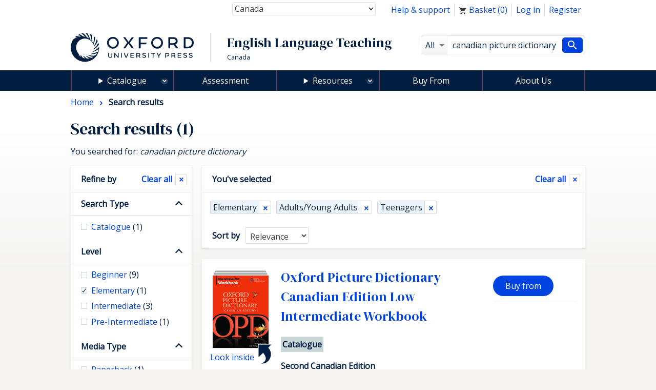

--- FILE ---
content_type: text/html; charset=UTF-8
request_url: https://elt.oup.com/searchresults?searchtype=cat&fq=&q=canadian+picture+dictionary&fq=OUPlevel_facet%3AElementary&fq=Age_facet%3AAdults%2FYoungxxxAdults&fq=Age_facet%3ATeenagers&cc=ca&selLanguage=en&mode=hub
body_size: 1872
content:
<!DOCTYPE html>
<html lang="en">
<head>
    <meta charset="utf-8">
    <meta name="viewport" content="width=device-width, initial-scale=1">
    <title></title>
    <style>
        body {
            font-family: "Arial";
        }
    </style>
    <script type="text/javascript">
    window.awsWafCookieDomainList = [];
    window.gokuProps = {
"key":"AQIDAHjcYu/GjX+QlghicBgQ/7bFaQZ+m5FKCMDnO+vTbNg96AFBlH09MO2cu7hglLFnfGGfAAAAfjB8BgkqhkiG9w0BBwagbzBtAgEAMGgGCSqGSIb3DQEHATAeBglghkgBZQMEAS4wEQQMwLl5jD9wRMThuOj6AgEQgDt6K1BcOqUSarqNHTcu5AU/I4TB2PTglkMsY14DFNjNKxYVctnU3pB+iDB76uIKPHTqL2v1ZUJRDMfKKA==",
          "iv":"CgAG3x7xPQAAGjBU",
          "context":"lIx3Cg7chKc9jwqe1AoSzTMA4qWuTVT1Sp7iKMBd8KfGY7Mprx11PSGc8eIbduLxbHa52DqM/PJ8pDITLjUIk90fXE3Ox6NOuFvCDewkBWBQFZYXiCZOXeGgHct3VLOcT0P4tEsh2CKoahzJVj/AWXO3uE5+tRWadxI778FNndObPwZYaorGRzyLEUE0BpnWHrBupWCu6LovQlni/Yu5/+tp3uIzoGXJsJ5IUTWZf10EN+QcDT8fC3MlXvoNRncYQ5rFP2ANUJFaNKg7h1hFh/3LdQPgmQG4AN4SE22hL6hZle6N5uaA6iEls4y3BcNgMkkZGeNVvison2AiiowS+PPBlBLYpu45YLe6Lm+/BCuVP6H4dg1S"
};
    </script>
    <script src="https://e7e0f4e4fada.5e2c0a1e.eu-west-1.token.awswaf.com/e7e0f4e4fada/cbf29e8c31a7/45a09dd66ac4/challenge.js"></script>
</head>
<body>
    <div id="challenge-container"></div>
    <script type="text/javascript">
        AwsWafIntegration.saveReferrer();
        AwsWafIntegration.checkForceRefresh().then((forceRefresh) => {
            if (forceRefresh) {
                AwsWafIntegration.forceRefreshToken().then(() => {
                    window.location.reload(true);
                });
            } else {
                AwsWafIntegration.getToken().then(() => {
                    window.location.reload(true);
                });
            }
        });
    </script>
    <noscript>
        <h1>JavaScript is disabled</h1>
        In order to continue, we need to verify that you're not a robot.
        This requires JavaScript. Enable JavaScript and then reload the page.
    </noscript>
</body>
</html>

--- FILE ---
content_type: text/html;charset=UTF-8
request_url: https://elt.oup.com/searchresults?searchtype=cat&fq=&q=canadian+picture+dictionary&fq=OUPlevel_facet%3AElementary&fq=Age_facet%3AAdults%2FYoungxxxAdults&fq=Age_facet%3ATeenagers&cc=ca&selLanguage=en&mode=hub
body_size: 17463
content:
























	









































	

	

	
		
	










	
	
		
	

<!DOCTYPE html>



<html class="not-signed-in no-js" lang="en-CA">
		<head>
	<!-- Google Tag Manager -->
<script>(function(w,d,s,l,i){w[l]=w[l]||[];w[l].push({'gtm.start': new Date().getTime(),event:'gtm.js'});var f=d.getElementsByTagName(s)[0],
j=d.createElement(s),dl=l!='dataLayer'?'&l='+l:'';j.async=true;j.src=
'https://www.googletagmanager.com/gtm.js?id='+i+dl;f.parentNode.insertBefore(j,f);
})(window,document,'script','dataLayer','GTM-5MNN7ZS');</script>
<!-- End Google Tag Manager -->
		<meta charset="UTF-8">
		<link rel="preconnect" href="https://fonts.googleapis.com">
		<link rel="dns-prefetch" href="https://fonts.googleapis.com">
		<link rel="preconnect" href="https://fonts.gstatic.com" crossorigin>
		<link href="https://fonts.googleapis.com/css?family=DM+Serif+Display%7COpen+Sans&display=swap" rel="stylesheet">
		<meta name="viewport" content="width=device-width, initial-scale=1">
		<!--[if (gt IE 8)]><!-->
			<link rel="stylesheet" href="https://cf-aws.global.oup.com/system/css/responsive/style.min.css">
		<!--<![endif]-->
			<title>Search results | Oxford University Press</title>
<link href="https://plus.google.com/+OUPELTGlobal" rel="publisher" />
<meta name="author" content="Simon Darby" />
<meta http-equiv="X-UA-Compatible" content="IE=Edge"/>
<link rel="apple-touch-icon-precomposed" href="/system/img/favicon-152.png">
	<meta name="copyright" content="Copyright 2018 - Oxford University Press. All rights reserved." />
<meta name="description" content="Get English language teaching and learning resources for teaching English to young learners, teenagers, and adults." />
<meta name="keywords" content="oup" />
<link rel="home" href="https://elt.oup.com/" title="Home Page" />
<link rel="sitemap" href="https://elt.oup.com/sitemap.xml" />
<link rel="help" href="https://elt.oup.com/help_support/" title="Site Help" />
<link rel="search" href="https://elt.oup.com/searchresults" title="Search" />
<link rel="accessibility" href="https://elt.oup.com/accessibility" title="Accessibility" />
<link rel="canonical" href="https://elt.oup.com/searchresults" />
<link rel="preconnect" href="https://fdslive.oup.com" />
<link rel="preconnect" href="https://access.oup.com" />
<link rel="preconnect" href="https://ssl.google-analytics.com" />
<link rel="dns-prefetch" href="https://fdslive.oup.com" />
<link rel="dns-prefetch" href="https://access.oup.com" />
<link rel="dns-prefetch" href="https://ssl.google-analytics.com" />
<meta property="og:title" content="Search results | Oxford University Press" />
<meta property="og:description" content="Get English language teaching and learning resources for teaching English to young learners, teenagers, and adults." />
<meta property="og:url" content="https://elt.oup.com/searchresults" />
<meta property="og:image" content="https://cf-aws.global.oup.com/system/img/oxford-university-press-symbol.png" />
<meta property="og:image:width" content="300" />
<meta property="og:image:height" content="300" />
<meta property="og:image:alt" content="Oxford University Press" />
<script src="https://cf-aws.global.oup.com/system/js/responsive/libs/jquery.js"></script>
<!--<script type="text/javascript" src="/system/js/responsive/featureDetection.min.js"></script>  -->
	</head>
	<body>
	<!-- Google Tag Manager (noscript) -->
<noscript><iframe src="https://www.googletagmanager.com/ns.html?id=GTM-5MNN7ZS"
height="0" width="0" style="display:none;visibility:hidden"></iframe></noscript>
<!-- End Google Tag Manager (noscript) -->
	 	<a class="a11yLink" href="#content" accesskey="s" tabindex="1">Skip to content</a>
<!-- <div id="cookieMessage" class="cookieMessage" hidden>
			<div class="row">
				<div class="col small-12">
					<div id="cookieMessage_content" class="cookieMessage_content">
					</div>
				</div>
			</div>
		</div>  -->
 		<header>
			<div class="row">
				<div class="col">
<div class="topNav">
	<nav class="flRight">
	<ul class="horizontalNav flLeft">
		<li class="horizontalNav_item"><a href="/help_support/?cc=ca&selLanguage=en&mode=hub">Help &amp; support</a></li>
		<li class="horizontalNav_item" id="elt-header-basket" data-ajax="/ajax_response/responsiveMainHeader.jsp?cc=ca&selLanguage=en" data-ajax-trigger-on-load data-ajax-populate="#elt-header-basket">
		</li>
				<input type="hidden" id="isShowOrderHistory" name="isShowOrderHistory" value="hide"/>
		<input type="hidden" id="isShowMyEnglish" value="true">
		 <li class="horizontalNav_item hideSignedIn"><a href="https://access.oup.com/eac/login.htm?url=https%3a%2f%2felt.oup.com%2fsecure%2flogin_success%3fcc%3dca%26selLanguage%3den&cc=CA&selLanguage=en">Log in</a></li>
		<li class="horizontalNav_item hideSignedIn"><a href="https://access.oup.com/eac/register.htm?prodId=8FE6FD5B-F136-4A86-A9FB-7AC3724A8298&cc=CA&selLanguage=en">Register</a></li>
		<li class="horizontalNav_item horizontalNav_item--hasDropdown hideNotSignedIn">
		<button class="horizontalNav_toggle" role="button"
         aria-haspopup="true" aria-expanded="false">
			Hello <strong class="js-eacUsername">{{USERNAME}}</strong></button>
			<ul class="horizontalNav_dropdown list list--lined">
				<li class="horizontalNav_dropdownItem "><a class="arrowBefore" href="https://access.oup.com/eac/profile.htm?cc=CA&selLanguage=en">Your Profile</a></li>
				<li class="horizontalNav_dropdownItem">
					<a class="arrowBefore" href="https://access.oup.com/eac/logout.htm?url=https%3a%2f%2felt.oup.com%2fgeneral_content%2fglobal%2flogout_success%3fcc%3dca%26selLanguage%3den">Log out</a>
				</li>
			</ul>
		</li>
			<li class="horizontalNav_item hideNotSignedIn"><a class="horizontalNav_button" href="/myenglish/?cc=ca&selLanguage=en&mode=hub" >My English</a></li>	
		</ul>
	</nav>
	<div class="topNav_selectGroup">	
<form action="https://elt.oup.com/searchresults">
	<!--Part 1 of code change start for ELTWEBENH-30-->
	<label class="topNav_selectGroup hideVisually" for="country-select">Country:</label>
	<select class="topNav_select" name="cc" id="country-select" tabindex="2" data-country-select >
	<!--code change end for ELTWENEH-30-->	
			<option value="af" >Afghanistan</option>
			<option value="ax" >Åland Islands</option>
			<option value="al" >Albania</option>
			<option value="dz" >Algeria</option>
			<option value="as" >American Samoa</option>
			<option value="ad" >Andorra</option>
			<option value="ao" >Angola</option>
			<option value="ai" >Anguilla</option>
			<option value="aq" >Antarctica</option>
			<option value="ag" >Antigua and Barbuda</option>
			<option value="ar" >Argentina</option>
			<option value="am" >Armenia</option>
			<option value="aw" >Aruba</option>
			<option value="au" >Australia</option>
			<option value="at" >Austria</option>
			<option value="az" >Azerbaijan</option>
			<option value="bs" >Bahamas</option>
			<option value="bh" >Bahrain</option>
			<option value="bd" >Bangladesh</option>
			<option value="bb" >Barbados</option>
			<option value="by" >Belarus</option>
			<option value="be" >Belgium</option>
			<option value="bz" >Belize</option>
			<option value="bj" >Benin</option>
			<option value="bm" >Bermuda</option>
			<option value="bt" >Bhutan</option>
			<option value="bo" >Bolivia,Plurinational State of</option>
			<option value="ba" >Bosnia and Herzegovina</option>
			<option value="bw" >Botswana</option>
			<option value="bv" >Bouvet Island</option>
			<option value="br" >Brazil</option>
			<option value="io" >British Indian Ocean Territory</option>
			<option value="bn" >Brunei Darussalam</option>
			<option value="bg" >Bulgaria</option>
			<option value="bf" >Burkina Faso</option>
			<option value="bi" >Burundi</option>
			<option value="kh" >Cambodia</option>
			<option value="cm" >Cameroon</option>
			<option value="ca" selected="selected">Canada</option>
			<option value="cv" >Cape Verde</option>
			<option value="ky" >Cayman Islands</option>
			<option value="cf" >Central African Republic</option>
			<option value="td" >Chad</option>
			<option value="cl" >Chile</option>
			<option value="cn" >China</option>
			<option value="cx" >Christmas Island</option>
			<option value="cc" >Cocos (Keeling) Islands</option>
			<option value="co" >Colombia</option>
			<option value="km" >Comoros</option>
			<option value="cd" >Congo,The Democratic Republic of the</option>
			<option value="cg" >Congo</option>
			<option value="ck" >Cook Islands</option>
			<option value="cr" >Costa Rica</option>
			<option value="hr" >Croatia</option>
			<option value="cu" >Cuba</option>
			<option value="cy" >Cyprus</option>
			<option value="cz" >Czech Republic</option>
			<option value="ci" >Côte d'Ivoire</option>
			<option value="dk" >Denmark</option>
			<option value="dj" >Djibouti</option>
			<option value="dm" >Dominica</option>
			<option value="do" >Dominican Republic</option>
			<option value="ec" >Ecuador</option>
			<option value="eg" >Egypt</option>
			<option value="sv" >El Salvador</option>
			<option value="gq" >Equatorial Guinea</option>
			<option value="er" >Eritrea</option>
			<option value="ee" >Estonia</option>
			<option value="et" >Ethiopia</option>
			<option value="fk" >Falkland Islands (Malvinas)</option>
			<option value="fo" >Faroe Islands</option>
			<option value="fj" >Fiji</option>
			<option value="fi" >Finland</option>
			<option value="fr" >France</option>
			<option value="gf" >French Guiana</option>
			<option value="pf" >French Polynesia</option>
			<option value="tf" >French Southern Territories</option>
			<option value="ga" >Gabon</option>
			<option value="gm" >Gambia</option>
			<option value="ge" >Georgia</option>
			<option value="de" >Germany and Austria</option>
			<option value="gh" >Ghana</option>
			<option value="gi" >Gibraltar</option>
			<option value="gr" >Greece and Cyprus</option>
			<option value="gl" >Greenland</option>
			<option value="gd" >Grenada</option>
			<option value="gp" >Guadeloupe</option>
			<option value="gu" >Guam</option>
			<option value="gt" >Guatemala and Central America</option>
			<option value="gg" >Guernsey</option>
			<option value="gn" >Guinea</option>
			<option value="gw" >Guinea-Bissau</option>
			<option value="gy" >Guyana</option>
			<option value="ht" >Haiti</option>
			<option value="hm" >Heard Island and McDonald Islands</option>
			<option value="va" >Holy See (Vatican City State)</option>
			<option value="hn" >Honduras</option>
			<option value="hk" >Hong Kong</option>
			<option value="hu" >Hungary</option>
			<option value="is" >Iceland</option>
			<option value="in" >India</option>
			<option value="id" >Indonesia</option>
			<option value="ir" >Iran,Islamic Republic of</option>
			<option value="iq" >Iraq</option>
			<option value="ie" >Ireland</option>
			<option value="im" >Isle of Man</option>
			<option value="il" >Israel</option>
			<option value="it" >Italy</option>
			<option value="jm" >Jamaica</option>
			<option value="jp" >Japan</option>
			<option value="je" >Jersey</option>
			<option value="jo" >Jordan</option>
			<option value="kz" >Kazakhstan</option>
			<option value="ke" >Kenya</option>
			<option value="kr" >Korea, Republic of</option>
			<option value="ki" >Kiribati</option>
			<option value="kw" >Kuwait</option>
			<option value="kg" >Kyrgyzstan</option>
			<option value="la" >Lao People's Democratic Republic</option>
			<option value="lv" >Latvia</option>
			<option value="lb" >Lebanon</option>
			<option value="ls" >Lesotho</option>
			<option value="lr" >Liberia</option>
			<option value="ly" >Libyan Arab Jamahiriya</option>
			<option value="li" >Liechtenstein</option>
			<option value="lt" >Lithuania</option>
			<option value="lu" >Luxembourg</option>
			<option value="mo" >Macao</option>
			<option value="mk" >Republic of North Macedonia</option>
			<option value="mg" >Madagascar</option>
			<option value="mw" >Malawi</option>
			<option value="my" >Malaysia</option>
			<option value="mv" >Maldives</option>
			<option value="ml" >Mali</option>
			<option value="mt" >Malta</option>
			<option value="mh" >Marshall Islands</option>
			<option value="mq" >Martinique</option>
			<option value="mr" >Mauritania</option>
			<option value="mu" >Mauritius</option>
			<option value="yt" >Mayotte</option>
			<option value="mx" >Mexico</option>
			<option value="fm" >Micronesia,Federated States of</option>
			<option value="md" >Moldova,Republic of</option>
			<option value="mc" >Monaco</option>
			<option value="mn" >Mongolia</option>
			<option value="me" >Montenegro</option>
			<option value="ms" >Montserrat</option>
			<option value="ma" >Morocco</option>
			<option value="mz" >Mozambique</option>
			<option value="mm" >Myanmar</option>
			<option value="na" >Namibia</option>
			<option value="nr" >Nauru</option>
			<option value="np" >Nepal</option>
			<option value="nl" >Netherlands</option>
			<option value="an" >Netherlands Antilles</option>
			<option value="nz" >New Zealand</option>
			<option value="ni" >Nicaragua</option>
			<option value="ne" >Niger</option>
			<option value="ng" >Nigeria</option>
			<option value="nu" >Niue</option>
			<option value="nf" >Norfolk Island</option>
			<option value="mp" >Northern Mariana Islands</option>
			<option value="no" >Norway</option>
			<option value="om" >Oman</option>
			<option value="pk" >Pakistan</option>
			<option value="pw" >Palau</option>
			<option value="ps" >Palestinian Territory,Occupied</option>
			<option value="pa" >Panama</option>
			<option value="pg" >Papua New Guinea</option>
			<option value="py" >Paraguay</option>
			<option value="pe" >Peru</option>
			<option value="ph" >Philippines</option>
			<option value="pn" >Pitcairn</option>
			<option value="pl" >Poland</option>
			<option value="pt" >Portugal</option>
			<option value="pr" >Puerto Rico</option>
			<option value="qa" >Qatar</option>
			<option value="ro" >Romania</option>
			<option value="ru" >Russian Federation</option>
			<option value="rw" >Rwanda</option>
			<option value="re" >Réunion</option>
			<option value="bl" >Saint Barthélemy</option>
			<option value="sh" >Saint Helena,Ascension and Tristan da Cunha</option>
			<option value="kn" >Saint Kitts and Nevis</option>
			<option value="lc" >Saint Lucia</option>
			<option value="mf" >Saint Martin</option>
			<option value="pm" >Saint Pierre and Miquelon</option>
			<option value="vc" >Saint Vincent and the Grenadines</option>
			<option value="ws" >Samoa</option>
			<option value="sm" >San Marino</option>
			<option value="st" >Sao Tome and Principe</option>
			<option value="sa" >Saudi Arabia</option>
			<option value="sn" >Senegal</option>
			<option value="rs" >Serbia</option>
			<option value="sc" >Seychelles</option>
			<option value="sl" >Sierra Leone</option>
			<option value="sg" >Singapore</option>
			<option value="sk" >Slovakia</option>
			<option value="si" >Slovenia</option>
			<option value="sb" >Solomon Islands</option>
			<option value="so" >Somalia</option>
			<option value="za" >South Africa</option>
			<option value="gs" >South Georgia And The South Sandwich Islands</option>
			<option value="es" >Spain</option>
			<option value="lk" >Sri Lanka</option>
			<option value="sd" >Sudan</option>
			<option value="sr" >Suriname</option>
			<option value="sj" >Svalbard And Jan Mayen</option>
			<option value="sz" >Swaziland</option>
			<option value="se" >Sweden</option>
			<option value="ch" >Switzerland and Liechtenstein</option>
			<option value="sy" >Syrian Arab Republic</option>
			<option value="tw" >Taiwan</option>
			<option value="tj" >Tajikistan</option>
			<option value="tz" >Tanzania,United Republic of</option>
			<option value="th" >Thailand</option>
			<option value="tl" >Timor-Leste</option>
			<option value="tg" >Togo</option>
			<option value="tk" >Tokelau</option>
			<option value="to" >Tonga</option>
			<option value="tt" >Trinidad and Tobago</option>
			<option value="tn" >Tunisia</option>
			<option value="tr" >Türkiye</option>
			<option value="tm" >Turkmenistan</option>
			<option value="tc" >Turks and Caicos Islands</option>
			<option value="tv" >Tuvalu</option>
			<option value="ug" >Uganda</option>
			<option value="ua" >Ukraine</option>
			<option value="ae" >United Arab Emirates</option>
			<option value="gb" >United Kingdom and Ireland</option>
			<option value="us" >United States</option>
			<option value="um" >United States Minor Outlying Islands</option>
			<option value="uy" >Uruguay</option>
			<option value="uz" >Uzbekistan</option>
			<option value="vu" >Vanuatu</option>
			<option value="ve" >Venezuela,Bolivarian Republic of</option>
			<option value="vn" >Vietnam</option>
			<option value="vg" >Virgin Islands,British</option>
			<option value="vi" >Virgin Islands,U.S.</option>
			<option value="wf" >Wallis And Futuna</option>
			<option value="eh" >Western Sahara</option>
			<option value="ye" >Yemen</option>
			<option value="cd" >Zaire</option>
			<option value="zm" >Zambia</option>
			<option value="zw" >Zimbabwe</option>
			<option value="global" >Worldwide</option>
	</select>
	<button type="submit" class="horizontalNav_button flRight hideJs">Update country and language</button>	
</form>
	</div>
</div>
<div class="row">	
	<div role="banner" class="col large-8 siteTitleCol">
		<div class="siteTitle">
			<a href="https://elt.oup.com/?cc=ca&selLanguage=en" title="Oxford University Press English Language Teaching home" class="siteTitle_logo">
				<img  class="siteTitle_logoImg" width="240" height="56" alt="Oxford University Press English Language Teaching home" src="https://cf-aws.global.oup.com/system/img/oup-logo.svg" />
			</a>
		<span class="siteTitle_headings">
			<span class="siteTitle_division">English Language Teaching</span>
	    				<span class="siteTitle_country">Canada</span>
		</span>
		</div>
	</div>
	<div role="search" class="col large-4 searchFormCol">
		<form action="/searchresults" id="search" class="searchForm" method="get">
			<input type="hidden" name="cc" value="ca" />
<input type="hidden" name="selLanguage" value="en" />
<input type="hidden" name="searchtype" value="cat" />
<div class="searchForm_area">
	<span class="searchForm_areaLabel"  title="All">
		All
	</span>
	<select name="fq" id="searcharea" class="searchForm_areaSelect" title="All" >
		<option value="">All</option>
				<option value='searchtype_facet:"catalogue"'>Catalogue</option>
				<option value='searchtype_facet:"students"'>Learning Resources</option>
				<option value='searchtype_facet:"teachers"'>Teaching Resources</option>
				<option value='searchtype_facet:"parents"'>Parents' Resources</option>
				<option value='searchtype_facet:"events"'>Events &amp; Webinars</option>
	</select>
</div>
<div class="searchForm_areaInputSize">
	<label class="hideVisually" for="searchInput">Search</label>
		<input type="text" size="30" id="searchInput" class="searchForm_areaInput" name="q" value="canadian picture dictionary" accesskey="4" placeholder="Search title, ISBN etc." />
</div>
<button type="submit" class="searchForm_button" value="Search" title="Search"> <span class="sr-only">Search</span></button>
		</form>
	</div>
</div>
				</div>
			</div>
			<!-- <nav class="mainNav hideForSmall"> -->
			<nav id="mainMenu" aria-label="Main Navigation">
<ul>
	<li class="menuOption menuOption--isExpandable menuOption--hasMegaMenu">
	 <details>
	<summary class="menuOption__link"><a 
class="mainNav_link mainNav_link--hasMegaMenu" href="https://elt.oup.com/cat/?cc=ca&selLanguage=en">Catalogue</a></summary>
		<div class="menuOption__megaMenu">
				<details class="megaMenu__col">
					<summary class="megaMenu__colTitle">Courses for...</summary>
					<div class="megaMenu__wrapper">
					<ul class="list list--lined">
							<li><a href="/cat/courses/pre-school_children/?cc=ca&selLanguage=en&mode=hub" >Pre-School Children</a></li>
							<li><a href="/cat/courses/young_learners/?cc=ca&selLanguage=en&mode=hub" >Young Learners</a></li>
							<li><a href="/cat/courses/adult_young_adult/?cc=ca&selLanguage=en&mode=hub" >Teaching Adults/Young Adults</a></li>
							<li><a href="/cat/courses/teens/?cc=ca&selLanguage=en&mode=hub" >Teenagers</a></li>
					</ul>
				</div>
				</details>
			<details class="megaMenu__col">
				<summary class="megaMenu__colTitle">Teaching and Learning</summary>
				<div class="megaMenu__wrapper">
				<ul class="list list--lined">
								<li><a href="/cat/subjects/linguistics/?cc=ca&selLanguage=en&mode=hub" >Applied Linguistics</a></li>
								<li><a href="/cat/subjects/exams_and_testing/?cc=ca&selLanguage=en&mode=hub" >Assessment</a></li>
								<li><a href="/cat/subjects/business_and_english/?cc=ca&selLanguage=en&mode=hub" >Business & English for Specific Purposes</a></li>
								<li><a href="/cat/subjects/clil/?cc=ca&selLanguage=en&mode=hub" >CLIL</a></li>
								<li><a href="/cat/subjects/dictionaries/?cc=ca&selLanguage=en&mode=hub" >Dictionaries & Reference</a></li>
								<li><a href="/cat/subjects/academic_english/?cc=ca&selLanguage=en&mode=hub" >English for Academic Purposes</a></li>
								<li><a href="/cat/subjects/graded_reading/?cc=ca&selLanguage=en&mode=hub" >Graded Readers</a></li>
								<li><a href="/cat/subjects/grammar_vocab/?cc=ca&selLanguage=en&mode=hub" >Grammar & Vocabulary</a></li>
								<li><a href="/cat/subjects/professional_development/?cc=ca&selLanguage=en&mode=hub" >Professional Development</a></li>
								<li><a href="/cat/subjects/pronunciation/?cc=ca&selLanguage=en&mode=hub" >Pronunciation</a></li>
								<li><a href="/cat/subjects/skills/?cc=ca&selLanguage=en&mode=hub" >Skills</a></li>
								<li><a href="/cat/subjects/oxford-reading-club/?cc=ca&selLanguage=en&mode=hub" >Oxford Reading Club</a></li>
				</ul>
		  	</div>
		  	</details>
				<details class="megaMenu__col">
				<summary class="megaMenu__colTitle">Title or Series</summary>
					<div class="megaMenu__wrapper">
				  	<ul class="list list--lined">
									<li><a href="/catalogue/items/global/adult_courses/american-english-file/?cc=ca&selLanguage=en&mode=hub">
American English File
</a></li>
									<li><a href="/catalogue/items/global/skills/q_skills_for_success_third_edition/?cc=ca&selLanguage=en&mode=hub">
Q: Skills for Success
</a></li>
									<li><a href="/catalogue/items/local/3850599/ca-academic-inquiry/?cc=ca&selLanguage=en&mode=hub">
Academic Inquiry
</a></li>
								<li>
									<a href="https://elt.oup.com/cat/brands/?cc=ca&selLanguage=en">
										<span class="arrowAfter">See all</span>
									</a>
								</li>
					</ul>
			  	</div>
			  	</details>
				  		<details class="megaMenu__col">
							<summary class="megaMenu__colTitle">Recommended for...</summary>
							<div class="megaMenu__wrapper">
						  		<ul class="list list--lined">
										<li><a href="/cat/local_sections/ca/higher_education/?cc=ca&selLanguage=en&mode=hub" >Higher Education</a></li>
										<li><a href="/cat/local_sections/ca/cegep/?cc=ca&selLanguage=en&mode=hub" >CEGEP</a></li>
										<li><a href="/cat/local_sections/ca/private_language_schools/?cc=ca&selLanguage=en&mode=hub" >Private Language Schools</a></li>
										<li><a href="/cat/local_sections/ca/adult_education/?cc=ca&selLanguage=en&mode=hub" >Adult Education</a></li>
										<li><a href="/cat/local_sections/ca/k-12/?cc=ca&selLanguage=en&mode=hub" >K-12</a></li>
						  		</ul>
						  	</div>	
				  		</details>
		</div>
		</details>
	</li>
	<li class="menuOption">
    <a 
        class="menuOption__link" 
class="mainNav_link" 
        href="/feature/global/oxford-english-assessment/?cc=ca&selLanguage=en">
        Assessment
    </a>
</li>
<li class="menuOption menuOption--isExpandable menuOption--hasDropdown">
    <details>
        <summary class="menuOption__link">Resources</summary>
        <div class="menuOption__dropdown">
            <ul class="list list--lined">
                <li><a 
class="mainNav_link" href="/feature/global/oxfordenglishhub/?cc=ca&selLanguage=en&mode=hub">Oxford English Hub</a></li>
                <li><a 
class="mainNav_link" href="/teachersclub/?cc=ca&selLanguage=en&mode=hub">Teacher Resources</a></li>
                <li><a 
class="mainNav_link" href="/learning_resources/?cc=ca&selLanguage=en&mode=hub">Learner Resources</a></li>
            </ul>
        </div>
    </details>
</li>
<li class="menuOption">
    <a 
     class="menuOption__link" 
class="mainNav_link" 
        href="/buy?cc=ca&selLanguage=en"
    >
        Buy From
    </a>
</li>
<li class="menuOption">
    <a 
        class="menuOption__link" 
class="mainNav_link" 
        href="/feature/global/chooseoxford/?cc=ca&selLanguage=en"
    >
        About Us
    </a>
</li>
</ul>
</nav>
		</header>
<main class="content" id="content" role="main"> 
<header class="pageHeader">
			<nav class="breadcrumb" itemscope itemtype="http://schema.org/BreadcrumbList">
		  		<span itemprop="itemListElement" itemscope itemtype="http://schema.org/ListItem">
		  			<a itemprop="item" href="/?cc=ca&selLanguage=en&mode=hub" class="breadcrumb_item"  title="Browse to:Home">
			  			<span itemprop="name">Home</span>
			  		</a><meta itemprop="position" content="1"/>	
			  	</span>
		 		<span itemprop="itemListElement" itemscope itemtype="http://schema.org/ListItem">
						<span class="breadcrumb_item breadcrumb_item--currentPage"
							itemprop="name"> Search results
						</span>	
						<meta itemprop="position" content="2"/>
				</span>
			</nav>
</header>
<article aria-live="polite" id="listing-ajax-content">
		<h1 class="pageHeader_title hideForSmall">
			Search results&nbsp;(1)
		</h1>
		<p class="pageHeader_subtitle hideForSmall">
			You searched for: <em>canadian picture dictionary</em>
		</p>
		<div class="row">
			<div class="col medium-9 medium-push-3">
	<div class="box box--noPadding" id="listing-sort">
		<div class="box_inner hideForMedium hideForLarge">
			<h2><small>Search results&nbsp;(1)</small></h2>
			<p>You searched for: <em>canadian picture dictionary</em></p>
		</div>
				<h3 class="barHeading">You've selected
					<a class="facets_clearAll" data-listing-ajax="/searchresults?view=ajax&q=canadian+picture+dictionary&searchtype=cat&cc=ca&selLanguage=en&mode=hub" href="/searchresults?view=Standard&q=canadian+picture+dictionary&searchtype=cat&cc=ca&selLanguage=en&mode=hub">Clear all</a>
				</h3>
				<div class="box_inner">
					<div class="facetPool">
							<a href="/searchresults?searchtype=cat&fq=&q=canadian+picture+dictionary&&fq=Age_facet%3AAdults%2FYoungxxxAdults&fq=Age_facet%3ATeenagers&cc=ca&selLanguage=en&mode=hub" class="facetPool_facet"  data-listing-ajax="/searchresults?searchtype=cat&fq=&q=canadian+picture+dictionary&&fq=Age_facet%3AAdults%2FYoungxxxAdults&fq=Age_facet%3ATeenagers&cc=ca&selLanguage=en&mode=hub"  >Elementary</a>
							<a href="/searchresults?searchtype=cat&fq=&q=canadian+picture+dictionary&fq=OUPlevel_facet%3AElementary&&fq=Age_facet%3ATeenagers&cc=ca&selLanguage=en&mode=hub" class="facetPool_facet"  data-listing-ajax="/searchresults?searchtype=cat&fq=&q=canadian+picture+dictionary&fq=OUPlevel_facet%3AElementary&&fq=Age_facet%3ATeenagers&cc=ca&selLanguage=en&mode=hub"  >Adults/Young Adults</a>
							<a href="/searchresults?searchtype=cat&fq=&q=canadian+picture+dictionary&fq=OUPlevel_facet%3AElementary&fq=Age_facet%3AAdults%2FYoungxxxAdults&cc=ca&selLanguage=en&mode=hub" class="facetPool_facet"  data-listing-ajax="/searchresults?searchtype=cat&fq=&q=canadian+picture+dictionary&fq=OUPlevel_facet%3AElementary&fq=Age_facet%3AAdults%2FYoungxxxAdults&cc=ca&selLanguage=en&mode=hub"  >Teenagers</a>
					</div>
				</div>
		<div class="sortBar">
		<a href="#refine-by" data-scroll-to="#refine-by" class="button button--secondary hideForMedium hideForLarge"><strong>Refine by</strong></a>
		<button class="button button--secondary hideForMedium hideForLarge" data-toggle-listing-sort-form=""><strong>Sort by</strong></button>
		<form class="sortBar_form hideForSmall" method="get" action>
			<div class="form_row form_row--inline">
				<label class="form_label form_label--inline sortBar_sortByLabel" for="listing-sortBy">Sort by</label>
				<select class="form_input sortBar_sortBySelect" id="listing-sortBy" name="sortfield">
				<option value="1" data-listing-ajax="/searchresults?searchtype=cat&fq=&q=canadian+picture+dictionary&fq=OUPlevel_facet%3AElementary&fq=Age_facet%3AAdults%2FYoungxxxAdults&fq=Age_facet%3ATeenagers&sortfield=1&cc=ca&selLanguage=en&mode=hub
&view=ajax" >Title (A to Z)</option>
				<option value="2" data-listing-ajax="/searchresults?searchtype=cat&fq=&q=canadian+picture+dictionary&fq=OUPlevel_facet%3AElementary&fq=Age_facet%3AAdults%2FYoungxxxAdults&fq=Age_facet%3ATeenagers&sortfield=2&cc=ca&selLanguage=en&mode=hub
&view=ajax" >Title (Z to A)</option>
				<option value="3" data-listing-ajax="/searchresults?searchtype=cat&fq=&q=canadian+picture+dictionary&fq=OUPlevel_facet%3AElementary&fq=Age_facet%3AAdults%2FYoungxxxAdults&fq=Age_facet%3ATeenagers&sortfield=3&cc=ca&selLanguage=en&mode=hub
&view=ajax" selected>Newest first</option>
				<option value="4" data-listing-ajax="/searchresults?searchtype=cat&fq=&q=canadian+picture+dictionary&fq=OUPlevel_facet%3AElementary&fq=Age_facet%3AAdults%2FYoungxxxAdults&fq=Age_facet%3ATeenagers&sortfield=4&cc=ca&selLanguage=en&mode=hub
&view=ajax" >Newest last</option>
				<option value="5" data-listing-ajax="/searchresults?searchtype=cat&fq=&q=canadian+picture+dictionary&fq=OUPlevel_facet%3AElementary&fq=Age_facet%3AAdults%2FYoungxxxAdults&fq=Age_facet%3ATeenagers&sortfield=5&cc=ca&selLanguage=en&mode=hub
&view=ajax" selected>Relevance</option>
				</select>
				<button type="submit" class="sortBar_sortByButton horizontalNav_button hideJs">Sort</button>
			</div>
		</form>
		</div>
	</div>
	<div class="box box--noPadding listing" id="listing-list">
<div class="box_inner box_inner--divided">
	<div class="row">
		<div class="col medium-8 large-9">
			<div class="mediaObject">
					<div class="mediaObject_media">
						<div class="textCenter">
									<a href="/catalogue/items/local/3850599/oxford_picture_dictionary/9780195433531?cc=ca&selLanguage=en&mode=hub" title="Oxford Picture Dictionary Canadian Edition Low Intermediate Workbook">
														<span class="cover cover--multiple">
															<img alt="" src="https://cf-aws.global.oup.com/covers/mediumw/9780195433531_mediumw.jpg" />
														</span>
											<br />
											<span class="lookInsideButton lookInsideButton--secondary lookInsideButton--faux">
												  Look inside
											</span>
									</a>
						</div>
					</div>
				<div class="mediaObject_body">
								<h2><a href="/catalogue/items/local/3850599/oxford_picture_dictionary/9780195433531?cc=ca&selLanguage=en&mode=hub" title="Oxford Picture Dictionary Canadian Edition Low Intermediate Workbook">Oxford Picture Dictionary Canadian Edition Low Intermediate Workbook</a></h2>
						<p><span class="label label--search label--catalogue">Catalogue</span></p>
						<strong>Second Canadian Edition</strong>
						<p>
</p>
						<p>Monolingual English</p>
						<p>Marjorie Fuchs and Margaret Bonner</p>
							<p>Language Level: Intermediate Adult</p>
						<p>Vocabulary reinforcement activities for the <em>Oxford Picture Dictionary, Second Canadian Edition.</em> Ideal for classrooms in which the dictionary is being used as a core text.</p>
				</div>
			</div>
		</div>
			<div class="col medium-4 large-3">
				<div id="addToBasket_9780195433531" class="addToBasket">
						<p><a class="button button--fullWidth button--textCenter button--noArrow" title="Buy from" data-buy-from="/buyfrom/popup/responsiveBuyfrom.jsp?cc=ca&selLanguage=en&productId=3855930" href="/buyfrom/popup/responsiveBuyfrom.jsp?cc=ca&selLanguage=en&productId=3855930&mode=hub">Buy from</a></p>
				</div>
			</div>
	</div>
</div>
<script type="text/javascript">
function myTagcall(isbn) {
	console.log("Add to cart ...........");
	var price = "price_"+isbn;
	var currency = "currency_"+isbn;
	var sku = "isbn_"+isbn;
	var prodname = "prodname_"+isbn;
	var prodprice = document.getElementById(price).value;
	var prodcurrency = document.getElementById(currency).value;
	var prodquantity = document.getElementById("quantity").value;
	var productname = document.getElementById(prodname).value;
	var prodisbn = document.getElementById(sku).value;
	var productData = [];
			productData.push({
					'item_id': prodisbn,
					'item_name': productname, 
					'currency': prodcurrency,
					'price': prodprice, 
					'quantity': prodquantity 
				})
	/* Add the step number and additional info about the checkout to the action. */
	 	window.dataLayer.push({
		'event': 'add_to_cart',		
	  	'ecommerce': {
	  		'currency': prodcurrency ,
	  		'value': prodprice ,
	  		'items':productData
	  	}
	 	});
	 console.log("Add to  Basket: ",dataLayer);
}
</script>
	</div>
		</div>
		<div class="col medium-3 medium-pull-9">
	    <div id="listing-facets" class="box box--noPadding facets">
						<h3 id="refine-by" class="barHeading facets_heading">
							<span class="facets_headingText" tabindex="0">Refine by</span>
								<a class="facets_clearAll" data-listing-ajax="/searchresults?view=ajax&q=canadian+picture+dictionary&searchtype=cat&cc=ca&selLanguage=en&mode=hub" href="/searchresults?view=Standard&q=canadian+picture+dictionary&searchtype=cat&cc=ca&selLanguage=en&mode=hub">Clear all</a>
						</h3>
						<div class="accordion">
							<input type="checkbox" id="f1" name="f1" role="button" aria-expanded="true" aria-controls="f1">
							<h4 class="facets_categoryHeading facets_categoryHeading--collapsible accordion--link"><label for="f1">Search Type</label></h4>
							<div class="accordion--inner" role="region" aria-labelledby="f1">
							<ul class="list list--lined facets_categoryList">
											<li >
													<a  class="facets_facet"  href="/searchresults?searchtype=cat&fq=&q=canadian+picture+dictionary&fq=OUPlevel_facet%3AElementary&fq=Age_facet%3AAdults%2FYoungxxxAdults&fq=Age_facet%3ATeenagers&fq=searchtype_facet%3Acatalogue&cc=ca&selLanguage=en&mode=hub" data-listing-ajax="/searchresults?searchtype=cat&fq=&q=canadian+picture+dictionary&fq=OUPlevel_facet%3AElementary&fq=Age_facet%3AAdults%2FYoungxxxAdults&fq=Age_facet%3ATeenagers&fq=searchtype_facet%3Acatalogue&cc=ca&selLanguage=en&mode=hub
&view=ajax" role="checkbox" aria-checked="false">
													Catalogue<span class="facets_count"> (1)</span>
												</a>
											</li>
								</ul>
								</div>
								</div>
						<div class="accordion">
							<input type="checkbox" id="f2" name="f2" role="button" aria-expanded="true" aria-controls="f2">
							<h4 class="facets_categoryHeading facets_categoryHeading--collapsible accordion--link"><label for="f2">Level</label></h4>
							<div class="accordion--inner" role="region" aria-labelledby="f2">
							<ul class="list list--lined facets_categoryList">
											<li >
													<a  class="facets_facet"  href="/searchresults?searchtype=cat&fq=&q=canadian+picture+dictionary&fq=OUPlevel_facet%3AElementary&fq=Age_facet%3AAdults%2FYoungxxxAdults&fq=Age_facet%3ATeenagers&fq=OUPlevel_facet%3ABeginner&cc=ca&selLanguage=en&mode=hub" data-listing-ajax="/searchresults?searchtype=cat&fq=&q=canadian+picture+dictionary&fq=OUPlevel_facet%3AElementary&fq=Age_facet%3AAdults%2FYoungxxxAdults&fq=Age_facet%3ATeenagers&fq=OUPlevel_facet%3ABeginner&cc=ca&selLanguage=en&mode=hub
&view=ajax" role="checkbox" aria-checked="false">
													Beginner<span class="facets_count"> (9)</span>
												</a>
											</li>
											<li >
												<a href="/searchresults?searchtype=cat&fq=&q=canadian+picture+dictionary&&fq=Age_facet%3AAdults%2FYoungxxxAdults&fq=Age_facet%3ATeenagers&cc=ca&selLanguage=en&mode=hub" class="facets_facet facets_facet--active"  data-listing-ajax="/searchresults?searchtype=cat&fq=&q=canadian+picture+dictionary&&fq=Age_facet%3AAdults%2FYoungxxxAdults&fq=Age_facet%3ATeenagers&cc=ca&selLanguage=en&mode=hub
&view=ajax"  role="checkbox" aria-checked="true">Elementary<span class="facets_count"> (1)</span></a>
											</li>
											<li >
													<a  class="facets_facet"  href="/searchresults?searchtype=cat&fq=&q=canadian+picture+dictionary&fq=OUPlevel_facet%3AElementary&fq=Age_facet%3AAdults%2FYoungxxxAdults&fq=Age_facet%3ATeenagers&fq=OUPlevel_facet%3AIntermediate&cc=ca&selLanguage=en&mode=hub" data-listing-ajax="/searchresults?searchtype=cat&fq=&q=canadian+picture+dictionary&fq=OUPlevel_facet%3AElementary&fq=Age_facet%3AAdults%2FYoungxxxAdults&fq=Age_facet%3ATeenagers&fq=OUPlevel_facet%3AIntermediate&cc=ca&selLanguage=en&mode=hub
&view=ajax" role="checkbox" aria-checked="false">
													Intermediate<span class="facets_count"> (3)</span>
												</a>
											</li>
											<li >
													<a  class="facets_facet"  href="/searchresults?searchtype=cat&fq=&q=canadian+picture+dictionary&fq=OUPlevel_facet%3AElementary&fq=Age_facet%3AAdults%2FYoungxxxAdults&fq=Age_facet%3ATeenagers&fq=OUPlevel_facet%3APre-Intermediate&cc=ca&selLanguage=en&mode=hub" data-listing-ajax="/searchresults?searchtype=cat&fq=&q=canadian+picture+dictionary&fq=OUPlevel_facet%3AElementary&fq=Age_facet%3AAdults%2FYoungxxxAdults&fq=Age_facet%3ATeenagers&fq=OUPlevel_facet%3APre-Intermediate&cc=ca&selLanguage=en&mode=hub
&view=ajax" role="checkbox" aria-checked="false">
													Pre-Intermediate<span class="facets_count"> (1)</span>
												</a>
											</li>
								</ul>
								</div>
								</div>
						<div class="accordion">
							<input type="checkbox" id="f3" name="f3" role="button" aria-expanded="true" aria-controls="f3">
							<h4 class="facets_categoryHeading facets_categoryHeading--collapsible accordion--link"><label for="f3">Media Type</label></h4>
							<div class="accordion--inner" role="region" aria-labelledby="f3">
							<ul class="list list--lined facets_categoryList">
											<li >
													<a  class="facets_facet"  href="/searchresults?searchtype=cat&fq=&q=canadian+picture+dictionary&fq=OUPlevel_facet%3AElementary&fq=Age_facet%3AAdults%2FYoungxxxAdults&fq=Age_facet%3ATeenagers&fq=MediaType_facet%3APaperback&cc=ca&selLanguage=en&mode=hub" data-listing-ajax="/searchresults?searchtype=cat&fq=&q=canadian+picture+dictionary&fq=OUPlevel_facet%3AElementary&fq=Age_facet%3AAdults%2FYoungxxxAdults&fq=Age_facet%3ATeenagers&fq=MediaType_facet%3APaperback&cc=ca&selLanguage=en&mode=hub
&view=ajax" role="checkbox" aria-checked="false">
													Paperback<span class="facets_count"> (1)</span>
												</a>
											</li>
								</ul>
								</div>
								</div>
						<div class="accordion">
							<input type="checkbox" id="f4" name="f4" role="button" aria-expanded="true" aria-controls="f4">
							<h4 class="facets_categoryHeading facets_categoryHeading--collapsible accordion--link"><label for="f4">Skills</label></h4>
							<div class="accordion--inner" role="region" aria-labelledby="f4">
							<ul class="list list--lined facets_categoryList">
											<li >
													<a  class="facets_facet"  href="/searchresults?searchtype=cat&fq=&q=canadian+picture+dictionary&fq=OUPlevel_facet%3AElementary&fq=Age_facet%3AAdults%2FYoungxxxAdults&fq=Age_facet%3ATeenagers&fq=Skills_facet%3AReading&cc=ca&selLanguage=en&mode=hub" data-listing-ajax="/searchresults?searchtype=cat&fq=&q=canadian+picture+dictionary&fq=OUPlevel_facet%3AElementary&fq=Age_facet%3AAdults%2FYoungxxxAdults&fq=Age_facet%3ATeenagers&fq=Skills_facet%3AReading&cc=ca&selLanguage=en&mode=hub
&view=ajax" role="checkbox" aria-checked="false">
													Reading<span class="facets_count"> (1)</span>
												</a>
											</li>
											<li >
													<a  class="facets_facet"  href="/searchresults?searchtype=cat&fq=&q=canadian+picture+dictionary&fq=OUPlevel_facet%3AElementary&fq=Age_facet%3AAdults%2FYoungxxxAdults&fq=Age_facet%3ATeenagers&fq=Skills_facet%3AWriting&cc=ca&selLanguage=en&mode=hub" data-listing-ajax="/searchresults?searchtype=cat&fq=&q=canadian+picture+dictionary&fq=OUPlevel_facet%3AElementary&fq=Age_facet%3AAdults%2FYoungxxxAdults&fq=Age_facet%3ATeenagers&fq=Skills_facet%3AWriting&cc=ca&selLanguage=en&mode=hub
&view=ajax" role="checkbox" aria-checked="false">
													Writing<span class="facets_count"> (1)</span>
												</a>
											</li>
								</ul>
								</div>
								</div>
						<div class="accordion">
							<input type="checkbox" id="f5" name="f5" role="button" aria-expanded="true" aria-controls="f5">
							<h4 class="facets_categoryHeading facets_categoryHeading--collapsible accordion--link"><label for="f5">Age</label></h4>
							<div class="accordion--inner" role="region" aria-labelledby="f5">
							<ul class="list list--lined facets_categoryList">
											<li >
												<a href="/searchresults?searchtype=cat&fq=&q=canadian+picture+dictionary&fq=OUPlevel_facet%3AElementary&&fq=Age_facet%3ATeenagers&cc=ca&selLanguage=en&mode=hub" class="facets_facet facets_facet--active"  data-listing-ajax="/searchresults?searchtype=cat&fq=&q=canadian+picture+dictionary&fq=OUPlevel_facet%3AElementary&&fq=Age_facet%3ATeenagers&cc=ca&selLanguage=en&mode=hub
&view=ajax"  role="checkbox" aria-checked="true">Adults/Young Adults<span class="facets_count"> (1)</span></a>
											</li>
											<li >
												<a href="/searchresults?searchtype=cat&fq=&q=canadian+picture+dictionary&fq=OUPlevel_facet%3AElementary&fq=Age_facet%3AAdults%2FYoungxxxAdults&cc=ca&selLanguage=en&mode=hub" class="facets_facet facets_facet--active"  data-listing-ajax="/searchresults?searchtype=cat&fq=&q=canadian+picture+dictionary&fq=OUPlevel_facet%3AElementary&fq=Age_facet%3AAdults%2FYoungxxxAdults&cc=ca&selLanguage=en&mode=hub
&view=ajax"  role="checkbox" aria-checked="true">Teenagers<span class="facets_count"> (1)</span></a>
											</li>
											<li >
													<a  class="facets_facet"  href="/searchresults?searchtype=cat&fq=&q=canadian+picture+dictionary&fq=OUPlevel_facet%3AElementary&fq=Age_facet%3AAdults%2FYoungxxxAdults&fq=Age_facet%3ATeenagers&fq=Age_facet%3AYoungxxxLearners&cc=ca&selLanguage=en&mode=hub" data-listing-ajax="/searchresults?searchtype=cat&fq=&q=canadian+picture+dictionary&fq=OUPlevel_facet%3AElementary&fq=Age_facet%3AAdults%2FYoungxxxAdults&fq=Age_facet%3ATeenagers&fq=Age_facet%3AYoungxxxLearners&cc=ca&selLanguage=en&mode=hub
&view=ajax" role="checkbox" aria-checked="false">
													Young Learners<span class="facets_count"> (1)</span>
												</a>
											</li>
								</ul>
								</div>
								</div>
						<div class="accordion">
							<input type="checkbox" id="f6" name="f6" role="button" aria-expanded="true" aria-controls="f6">
							<h4 class="facets_categoryHeading facets_categoryHeading--collapsible accordion--link"><label for="f6">Usage</label></h4>
							<div class="accordion--inner" role="region" aria-labelledby="f6">
							<ul class="list list--lined facets_categoryList">
											<li >
													<a  class="facets_facet"  href="/searchresults?searchtype=cat&fq=&q=canadian+picture+dictionary&fq=OUPlevel_facet%3AElementary&fq=Age_facet%3AAdults%2FYoungxxxAdults&fq=Age_facet%3ATeenagers&fq=Usage_facet%3AClass&cc=ca&selLanguage=en&mode=hub" data-listing-ajax="/searchresults?searchtype=cat&fq=&q=canadian+picture+dictionary&fq=OUPlevel_facet%3AElementary&fq=Age_facet%3AAdults%2FYoungxxxAdults&fq=Age_facet%3ATeenagers&fq=Usage_facet%3AClass&cc=ca&selLanguage=en&mode=hub
&view=ajax" role="checkbox" aria-checked="false">
													Class<span class="facets_count"> (1)</span>
												</a>
											</li>
											<li >
													<a  class="facets_facet"  href="/searchresults?searchtype=cat&fq=&q=canadian+picture+dictionary&fq=OUPlevel_facet%3AElementary&fq=Age_facet%3AAdults%2FYoungxxxAdults&fq=Age_facet%3ATeenagers&fq=Usage_facet%3AStudent&cc=ca&selLanguage=en&mode=hub" data-listing-ajax="/searchresults?searchtype=cat&fq=&q=canadian+picture+dictionary&fq=OUPlevel_facet%3AElementary&fq=Age_facet%3AAdults%2FYoungxxxAdults&fq=Age_facet%3ATeenagers&fq=Usage_facet%3AStudent&cc=ca&selLanguage=en&mode=hub
&view=ajax" role="checkbox" aria-checked="false">
													Student<span class="facets_count"> (1)</span>
												</a>
											</li>
											<li >
													<a  class="facets_facet"  href="/searchresults?searchtype=cat&fq=&q=canadian+picture+dictionary&fq=OUPlevel_facet%3AElementary&fq=Age_facet%3AAdults%2FYoungxxxAdults&fq=Age_facet%3ATeenagers&fq=Usage_facet%3AWorkbook&cc=ca&selLanguage=en&mode=hub" data-listing-ajax="/searchresults?searchtype=cat&fq=&q=canadian+picture+dictionary&fq=OUPlevel_facet%3AElementary&fq=Age_facet%3AAdults%2FYoungxxxAdults&fq=Age_facet%3ATeenagers&fq=Usage_facet%3AWorkbook&cc=ca&selLanguage=en&mode=hub
&view=ajax" role="checkbox" aria-checked="false">
													Workbook<span class="facets_count"> (1)</span>
												</a>
											</li>
								</ul>
								</div>
								</div>
		</div>
	</div>
		</div>
</article>
</main>
		<input type="hidden" id="isShowOrderHistory" name="isShowOrderHistory" value="hide"/>
<nav class="topBar">
<ul class="topBar_menu">
	<li class="topBar_menuItem topBar_menuItem--userMenu">
		<a class="topBar_menuLink topBar_menuLink--userMenu" data-top-bar-menu-trigger="topBar_dropdownMenuUser">
			<span class="topBar_icon topBar_icon--user">User Menu</span>
			<span class="topBar_welcomeMessage hideSignedIn">Sign In or Register</span>
			<span class="topBar_welcomeMessage hideNotSignedIn">Hello, <strong class="js-eacUsername">{{USERNAME}}</strong></span>			
		</a>
		<ul id="topBar_dropdownMenuUser" class="topBar_dropdownMenu">
			<input type="hidden" id="isShowMyEnglish" value="true">
			<li class="topBar_dropdownMenuItem hideNotSignedIn"> <a class="topBar_dropdownMenuLink topBar_dropdownMenuLink--secondary"  href="https://access.oup.com/eac/logout.htm?url=https%3a%2f%2felt.oup.com%2fgeneral_content%2fglobal%2flogout_success%3fcc%3dca%26selLanguage%3den">Log out</a></li>
<li class="topBar_dropdownMenuItem hideNotSignedIn"> <a class="topBar_dropdownMenuLink topBar_dropdownMenuLink--secondary"  href="https://access.oup.com/eac/profile.htm?cc=CA&selLanguage=en">Your Profile</a></li>
<li class="topBar_dropdownMenuItem hideNotSignedIn"> <a href="/myenglish/?cc=ca&selLanguage=en&mode=hub" class="topBar_dropdownMenuLink topBar_dropdownMenuLink--secondary">My English</a></li>
<li class="topBar_dropdownMenuItem hideSignedIn"><a class="topBar_dropdownMenuLink topBar_dropdownMenuLink--secondary" href="https://access.oup.com/eac/login.htm?url=https%3a%2f%2felt.oup.com%2fsecure%2flogin_success%3fcc%3dca%26selLanguage%3den&cc=CA&selLanguage=en">Log in</a></li>
<li class="topBar_dropdownMenuItem hideSignedIn"><a class="topBar_dropdownMenuLink topBar_dropdownMenuLink--secondary" href="https://access.oup.com/eac/register.htm?prodId=8FE6FD5B-F136-4A86-A9FB-7AC3724A8298&cc=CA&selLanguage=en">Register</a></li>
			<li class="topBar_dropdownMenuItem">
				<form action="" method="get" name="countryMenuMobile" class="topBar_menuItemForm">
	<label class="topBar_menuItemFormLabel" for="topBar_countrySelect">Country:</label>
	<select title="Country or Region Selector" name="cc" id="country-select" data-country-select class="topBar_menuItemFormSelect" >
			<option title="Afghanistan" value="af" >Afghanistan</option>
			<option title="Åland Islands" value="ax" >Åland Islands</option>
			<option title="Albania" value="al" >Albania</option>
			<option title="Algeria" value="dz" >Algeria</option>
			<option title="American Samoa" value="as" >American Samoa</option>
			<option title="Andorra" value="ad" >Andorra</option>
			<option title="Angola" value="ao" >Angola</option>
			<option title="Anguilla" value="ai" >Anguilla</option>
			<option title="Antarctica" value="aq" >Antarctica</option>
			<option title="Antigua and Barbuda" value="ag" >Antigua and Barbuda</option>
			<option title="Argentina" value="ar" >Argentina</option>
			<option title="Armenia" value="am" >Armenia</option>
			<option title="Aruba" value="aw" >Aruba</option>
			<option title="Australia" value="au" >Australia</option>
			<option title="Austria" value="at" >Austria</option>
			<option title="Azerbaijan" value="az" >Azerbaijan</option>
			<option title="Bahamas" value="bs" >Bahamas</option>
			<option title="Bahrain" value="bh" >Bahrain</option>
			<option title="Bangladesh" value="bd" >Bangladesh</option>
			<option title="Barbados" value="bb" >Barbados</option>
			<option title="Belarus" value="by" >Belarus</option>
			<option title="Belgium" value="be" >Belgium</option>
			<option title="Belize" value="bz" >Belize</option>
			<option title="Benin" value="bj" >Benin</option>
			<option title="Bermuda" value="bm" >Bermuda</option>
			<option title="Bhutan" value="bt" >Bhutan</option>
			<option title="Bolivia,Plurinational State of" value="bo" >Bolivia,Plurinational State of</option>
			<option title="Bosnia and Herzegovina" value="ba" >Bosnia and Herzegovina</option>
			<option title="Botswana" value="bw" >Botswana</option>
			<option title="Bouvet Island" value="bv" >Bouvet Island</option>
			<option title="Brazil" value="br" >Brazil</option>
			<option title="British Indian Ocean Territory" value="io" >British Indian Ocean Territory</option>
			<option title="Brunei Darussalam" value="bn" >Brunei Darussalam</option>
			<option title="Bulgaria" value="bg" >Bulgaria</option>
			<option title="Burkina Faso" value="bf" >Burkina Faso</option>
			<option title="Burundi" value="bi" >Burundi</option>
			<option title="Cambodia" value="kh" >Cambodia</option>
			<option title="Cameroon" value="cm" >Cameroon</option>
			<option title="Canada" value="ca" selected="selected">Canada</option>
			<option title="Cape Verde" value="cv" >Cape Verde</option>
			<option title="Cayman Islands" value="ky" >Cayman Islands</option>
			<option title="Central African Republic" value="cf" >Central African Republic</option>
			<option title="Chad" value="td" >Chad</option>
			<option title="Chile" value="cl" >Chile</option>
			<option title="China" value="cn" >China</option>
			<option title="Christmas Island" value="cx" >Christmas Island</option>
			<option title="Cocos (Keeling) Islands" value="cc" >Cocos (Keeling) Islands</option>
			<option title="Colombia" value="co" >Colombia</option>
			<option title="Comoros" value="km" >Comoros</option>
			<option title="Congo,The Democratic Republic of the" value="cd" >Congo,The Democratic Republic of the</option>
			<option title="Congo" value="cg" >Congo</option>
			<option title="Cook Islands" value="ck" >Cook Islands</option>
			<option title="Costa Rica" value="cr" >Costa Rica</option>
			<option title="Croatia" value="hr" >Croatia</option>
			<option title="Cuba" value="cu" >Cuba</option>
			<option title="Cyprus" value="cy" >Cyprus</option>
			<option title="Czech Republic" value="cz" >Czech Republic</option>
			<option title="Côte d'Ivoire" value="ci" >Côte d'Ivoire</option>
			<option title="Denmark" value="dk" >Denmark</option>
			<option title="Djibouti" value="dj" >Djibouti</option>
			<option title="Dominica" value="dm" >Dominica</option>
			<option title="Dominican Republic" value="do" >Dominican Republic</option>
			<option title="Ecuador" value="ec" >Ecuador</option>
			<option title="Egypt" value="eg" >Egypt</option>
			<option title="El Salvador" value="sv" >El Salvador</option>
			<option title="Equatorial Guinea" value="gq" >Equatorial Guinea</option>
			<option title="Eritrea" value="er" >Eritrea</option>
			<option title="Estonia" value="ee" >Estonia</option>
			<option title="Ethiopia" value="et" >Ethiopia</option>
			<option title="Falkland Islands (Malvinas)" value="fk" >Falkland Islands (Malvinas)</option>
			<option title="Faroe Islands" value="fo" >Faroe Islands</option>
			<option title="Fiji" value="fj" >Fiji</option>
			<option title="Finland" value="fi" >Finland</option>
			<option title="France" value="fr" >France</option>
			<option title="French Guiana" value="gf" >French Guiana</option>
			<option title="French Polynesia" value="pf" >French Polynesia</option>
			<option title="French Southern Territories" value="tf" >French Southern Territories</option>
			<option title="Gabon" value="ga" >Gabon</option>
			<option title="Gambia" value="gm" >Gambia</option>
			<option title="Georgia" value="ge" >Georgia</option>
			<option title="Germany and Austria" value="de" >Germany and Austria</option>
			<option title="Ghana" value="gh" >Ghana</option>
			<option title="Gibraltar" value="gi" >Gibraltar</option>
			<option title="Greece and Cyprus" value="gr" >Greece and Cyprus</option>
			<option title="Greenland" value="gl" >Greenland</option>
			<option title="Grenada" value="gd" >Grenada</option>
			<option title="Guadeloupe" value="gp" >Guadeloupe</option>
			<option title="Guam" value="gu" >Guam</option>
			<option title="Guatemala and Central America" value="gt" >Guatemala and Central America</option>
			<option title="Guernsey" value="gg" >Guernsey</option>
			<option title="Guinea" value="gn" >Guinea</option>
			<option title="Guinea-Bissau" value="gw" >Guinea-Bissau</option>
			<option title="Guyana" value="gy" >Guyana</option>
			<option title="Haiti" value="ht" >Haiti</option>
			<option title="Heard Island and McDonald Islands" value="hm" >Heard Island and McDonald Islands</option>
			<option title="Holy See (Vatican City State)" value="va" >Holy See (Vatican City State)</option>
			<option title="Honduras" value="hn" >Honduras</option>
			<option title="Hong Kong" value="hk" >Hong Kong</option>
			<option title="Hungary" value="hu" >Hungary</option>
			<option title="Iceland" value="is" >Iceland</option>
			<option title="India" value="in" >India</option>
			<option title="Indonesia" value="id" >Indonesia</option>
			<option title="Iran,Islamic Republic of" value="ir" >Iran,Islamic Republic of</option>
			<option title="Iraq" value="iq" >Iraq</option>
			<option title="Ireland" value="ie" >Ireland</option>
			<option title="Isle of Man" value="im" >Isle of Man</option>
			<option title="Israel" value="il" >Israel</option>
			<option title="Italy" value="it" >Italy</option>
			<option title="Jamaica" value="jm" >Jamaica</option>
			<option title="Japan" value="jp" >Japan</option>
			<option title="Jersey" value="je" >Jersey</option>
			<option title="Jordan" value="jo" >Jordan</option>
			<option title="Kazakhstan" value="kz" >Kazakhstan</option>
			<option title="Kenya" value="ke" >Kenya</option>
			<option title="Korea, Republic of" value="kr" >Korea, Republic of</option>
			<option title="Kiribati" value="ki" >Kiribati</option>
			<option title="Kuwait" value="kw" >Kuwait</option>
			<option title="Kyrgyzstan" value="kg" >Kyrgyzstan</option>
			<option title="Lao People's Democratic Republic" value="la" >Lao People's Democratic Republic</option>
			<option title="Latvia" value="lv" >Latvia</option>
			<option title="Lebanon" value="lb" >Lebanon</option>
			<option title="Lesotho" value="ls" >Lesotho</option>
			<option title="Liberia" value="lr" >Liberia</option>
			<option title="Libyan Arab Jamahiriya" value="ly" >Libyan Arab Jamahiriya</option>
			<option title="Liechtenstein" value="li" >Liechtenstein</option>
			<option title="Lithuania" value="lt" >Lithuania</option>
			<option title="Luxembourg" value="lu" >Luxembourg</option>
			<option title="Macao" value="mo" >Macao</option>
			<option title="Republic of North Macedonia" value="mk" >Republic of North Macedonia</option>
			<option title="Madagascar" value="mg" >Madagascar</option>
			<option title="Malawi" value="mw" >Malawi</option>
			<option title="Malaysia" value="my" >Malaysia</option>
			<option title="Maldives" value="mv" >Maldives</option>
			<option title="Mali" value="ml" >Mali</option>
			<option title="Malta" value="mt" >Malta</option>
			<option title="Marshall Islands" value="mh" >Marshall Islands</option>
			<option title="Martinique" value="mq" >Martinique</option>
			<option title="Mauritania" value="mr" >Mauritania</option>
			<option title="Mauritius" value="mu" >Mauritius</option>
			<option title="Mayotte" value="yt" >Mayotte</option>
			<option title="Mexico" value="mx" >Mexico</option>
			<option title="Micronesia,Federated States of" value="fm" >Micronesia,Federated States of</option>
			<option title="Moldova,Republic of" value="md" >Moldova,Republic of</option>
			<option title="Monaco" value="mc" >Monaco</option>
			<option title="Mongolia" value="mn" >Mongolia</option>
			<option title="Montenegro" value="me" >Montenegro</option>
			<option title="Montserrat" value="ms" >Montserrat</option>
			<option title="Morocco" value="ma" >Morocco</option>
			<option title="Mozambique" value="mz" >Mozambique</option>
			<option title="Myanmar" value="mm" >Myanmar</option>
			<option title="Namibia" value="na" >Namibia</option>
			<option title="Nauru" value="nr" >Nauru</option>
			<option title="Nepal" value="np" >Nepal</option>
			<option title="Netherlands" value="nl" >Netherlands</option>
			<option title="Netherlands Antilles" value="an" >Netherlands Antilles</option>
			<option title="New Zealand" value="nz" >New Zealand</option>
			<option title="Nicaragua" value="ni" >Nicaragua</option>
			<option title="Niger" value="ne" >Niger</option>
			<option title="Nigeria" value="ng" >Nigeria</option>
			<option title="Niue" value="nu" >Niue</option>
			<option title="Norfolk Island" value="nf" >Norfolk Island</option>
			<option title="Northern Mariana Islands" value="mp" >Northern Mariana Islands</option>
			<option title="Norway" value="no" >Norway</option>
			<option title="Oman" value="om" >Oman</option>
			<option title="Pakistan" value="pk" >Pakistan</option>
			<option title="Palau" value="pw" >Palau</option>
			<option title="Palestinian Territory,Occupied" value="ps" >Palestinian Territory,Occupied</option>
			<option title="Panama" value="pa" >Panama</option>
			<option title="Papua New Guinea" value="pg" >Papua New Guinea</option>
			<option title="Paraguay" value="py" >Paraguay</option>
			<option title="Peru" value="pe" >Peru</option>
			<option title="Philippines" value="ph" >Philippines</option>
			<option title="Pitcairn" value="pn" >Pitcairn</option>
			<option title="Poland" value="pl" >Poland</option>
			<option title="Portugal" value="pt" >Portugal</option>
			<option title="Puerto Rico" value="pr" >Puerto Rico</option>
			<option title="Qatar" value="qa" >Qatar</option>
			<option title="Romania" value="ro" >Romania</option>
			<option title="Russian Federation" value="ru" >Russian Federation</option>
			<option title="Rwanda" value="rw" >Rwanda</option>
			<option title="Réunion" value="re" >Réunion</option>
			<option title="Saint Barthélemy" value="bl" >Saint Barthélemy</option>
			<option title="Saint Helena,Ascension and Tristan da Cunha" value="sh" >Saint Helena,Ascension and Tristan da Cunha</option>
			<option title="Saint Kitts and Nevis" value="kn" >Saint Kitts and Nevis</option>
			<option title="Saint Lucia" value="lc" >Saint Lucia</option>
			<option title="Saint Martin" value="mf" >Saint Martin</option>
			<option title="Saint Pierre and Miquelon" value="pm" >Saint Pierre and Miquelon</option>
			<option title="Saint Vincent and the Grenadines" value="vc" >Saint Vincent and the Grenadines</option>
			<option title="Samoa" value="ws" >Samoa</option>
			<option title="San Marino" value="sm" >San Marino</option>
			<option title="Sao Tome and Principe" value="st" >Sao Tome and Principe</option>
			<option title="Saudi Arabia" value="sa" >Saudi Arabia</option>
			<option title="Senegal" value="sn" >Senegal</option>
			<option title="Serbia" value="rs" >Serbia</option>
			<option title="Seychelles" value="sc" >Seychelles</option>
			<option title="Sierra Leone" value="sl" >Sierra Leone</option>
			<option title="Singapore" value="sg" >Singapore</option>
			<option title="Slovakia" value="sk" >Slovakia</option>
			<option title="Slovenia" value="si" >Slovenia</option>
			<option title="Solomon Islands" value="sb" >Solomon Islands</option>
			<option title="Somalia" value="so" >Somalia</option>
			<option title="South Africa" value="za" >South Africa</option>
			<option title="South Georgia And The South Sandwich Islands" value="gs" >South Georgia And The South Sandwich Islands</option>
			<option title="Spain" value="es" >Spain</option>
			<option title="Sri Lanka" value="lk" >Sri Lanka</option>
			<option title="Sudan" value="sd" >Sudan</option>
			<option title="Suriname" value="sr" >Suriname</option>
			<option title="Svalbard And Jan Mayen" value="sj" >Svalbard And Jan Mayen</option>
			<option title="Swaziland" value="sz" >Swaziland</option>
			<option title="Sweden" value="se" >Sweden</option>
			<option title="Switzerland and Liechtenstein" value="ch" >Switzerland and Liechtenstein</option>
			<option title="Syrian Arab Republic" value="sy" >Syrian Arab Republic</option>
			<option title="Taiwan" value="tw" >Taiwan</option>
			<option title="Tajikistan" value="tj" >Tajikistan</option>
			<option title="Tanzania,United Republic of" value="tz" >Tanzania,United Republic of</option>
			<option title="Thailand" value="th" >Thailand</option>
			<option title="Timor-Leste" value="tl" >Timor-Leste</option>
			<option title="Togo" value="tg" >Togo</option>
			<option title="Tokelau" value="tk" >Tokelau</option>
			<option title="Tonga" value="to" >Tonga</option>
			<option title="Trinidad and Tobago" value="tt" >Trinidad and Tobago</option>
			<option title="Tunisia" value="tn" >Tunisia</option>
			<option title="Türkiye" value="tr" >Türkiye</option>
			<option title="Turkmenistan" value="tm" >Turkmenistan</option>
			<option title="Turks and Caicos Islands" value="tc" >Turks and Caicos Islands</option>
			<option title="Tuvalu" value="tv" >Tuvalu</option>
			<option title="Uganda" value="ug" >Uganda</option>
			<option title="Ukraine" value="ua" >Ukraine</option>
			<option title="United Arab Emirates" value="ae" >United Arab Emirates</option>
			<option title="United Kingdom and Ireland" value="gb" >United Kingdom and Ireland</option>
			<option title="United States" value="us" >United States</option>
			<option title="United States Minor Outlying Islands" value="um" >United States Minor Outlying Islands</option>
			<option title="Uruguay" value="uy" >Uruguay</option>
			<option title="Uzbekistan" value="uz" >Uzbekistan</option>
			<option title="Vanuatu" value="vu" >Vanuatu</option>
			<option title="Venezuela,Bolivarian Republic of" value="ve" >Venezuela,Bolivarian Republic of</option>
			<option title="Vietnam" value="vn" >Vietnam</option>
			<option title="Virgin Islands,British" value="vg" >Virgin Islands,British</option>
			<option title="Virgin Islands,U.S." value="vi" >Virgin Islands,U.S.</option>
			<option title="Wallis And Futuna" value="wf" >Wallis And Futuna</option>
			<option title="Western Sahara" value="eh" >Western Sahara</option>
			<option title="Yemen" value="ye" >Yemen</option>
			<option title="Zaire" value="cd" >Zaire</option>
			<option title="Zambia" value="zm" >Zambia</option>
			<option title="Zimbabwe" value="zw" >Zimbabwe</option>
			<option title="Worldwide" value="global" >Worldwide</option>
	</select>
	<noscript>
	<input class="country-link" title="Click to change language" alt="Click to change language" type="image" src="https://cf-aws.global.oup.com/system/images/btns/btn-select-go.gif" value="Click here"  />
	</noscript>	
</form>
			</li>
			<li class="topBar_dropdownMenuItem">
				<a class="topBar_dropdownMenuLink topBar_dropdownMenuLink--secondary" href="/help_support/?cc=ca&selLanguage=en&mode=hub" accesskey="6">Help &amp; support</a>
			</li>
		</ul>
	</li>
	<li class="topBar_menuItem topBar_menuItem--mainMenu">
		<button id="menuToggle"><span class="hideVisually">User MenuMenu</span></button>
<ul id="topBar_dropdownMenuMain" class="topBar_dropdownMenu">
	<li class="topBar_dropdownMenuItem">
		<a  class="topBar_dropdownMenuLink" title="Click for Home" href="https://elt.oup.com/?cc=ca&selLanguage=en" accesskey="1">
			Home
		</a>
	</li>
	<li class="topBar_dropdownMenuItem">
		<a class="topBar_dropdownMenuLink" href="https://elt.oup.com/cat/?cc=ca&selLanguage=en">Catalogue</a>
			<div class="megaMenu">
					<div class="megaMenu_col">
						<h3 class="megaMenu_colTitle">Courses for...</h3>
						<ul class="megaMenu_list">
								<li><a class="arrowBefore" href="/cat/courses/pre-school_children/?cc=ca&selLanguage=en&mode=hub" >Pre-School Children</a></li>
								<li><a class="arrowBefore" href="/cat/courses/young_learners/?cc=ca&selLanguage=en&mode=hub" >Young Learners</a></li>
								<li><a class="arrowBefore" href="/cat/courses/adult_young_adult/?cc=ca&selLanguage=en&mode=hub" >Teaching Adults/Young Adults</a></li>
								<li><a class="arrowBefore" href="/cat/courses/teens/?cc=ca&selLanguage=en&mode=hub" >Teenagers</a></li>
						</ul>
					</div>
				  	<div class="megaMenu_col">
						<h3 class="megaMenu_colTitle">Teaching and Learning</h3>
						<ul class="megaMenu_list">
								<li><a class="arrowBefore" href="/cat/subjects/linguistics/?cc=ca&selLanguage=en&mode=hub" >Applied Linguistics</a></li>
								<li><a class="arrowBefore" href="/cat/subjects/exams_and_testing/?cc=ca&selLanguage=en&mode=hub" >Assessment</a></li>
								<li><a class="arrowBefore" href="/cat/subjects/business_and_english/?cc=ca&selLanguage=en&mode=hub" >Business & English for Specific Purposes</a></li>
								<li><a class="arrowBefore" href="/cat/subjects/clil/?cc=ca&selLanguage=en&mode=hub" >CLIL</a></li>
								<li><a class="arrowBefore" href="/cat/subjects/dictionaries/?cc=ca&selLanguage=en&mode=hub" >Dictionaries & Reference</a></li>
								<li><a class="arrowBefore" href="/cat/subjects/academic_english/?cc=ca&selLanguage=en&mode=hub" >English for Academic Purposes</a></li>
								<li><a class="arrowBefore" href="/cat/subjects/graded_reading/?cc=ca&selLanguage=en&mode=hub" >Graded Readers</a></li>
								<li><a class="arrowBefore" href="/cat/subjects/grammar_vocab/?cc=ca&selLanguage=en&mode=hub" >Grammar & Vocabulary</a></li>
								<li><a class="arrowBefore" href="/cat/subjects/ote-test-centres/?cc=ca&selLanguage=en&mode=hub" >Assessment: Test Centres</a></li>
								<li><a class="arrowBefore" href="/cat/subjects/professional_development/?cc=ca&selLanguage=en&mode=hub" >Professional Development</a></li>
								<li><a class="arrowBefore" href="/cat/subjects/pronunciation/?cc=ca&selLanguage=en&mode=hub" >Pronunciation</a></li>
								<li><a class="arrowBefore" href="/cat/subjects/skills/?cc=ca&selLanguage=en&mode=hub" >Skills</a></li>
								<li><a class="arrowBefore" href="/cat/subjects/test-centres/?cc=ca&selLanguage=en&mode=hub" >Oxford Test of English</a></li>
								<li><a class="arrowBefore" href="/cat/subjects/oxford-reading-club/?cc=ca&selLanguage=en&mode=hub" >Oxford Reading Club</a></li>
								<li><a class="arrowBefore" href="/cat/subjects/placement-tests/?cc=ca&selLanguage=en&mode=hub" >Oxford Placement Tests</a></li>
						</ul>
				  	</div>
					<div class="megaMenu_col">
						<h3 class="megaMenu_colTitle">Title or Series</h3>
					  	<ul class="megaMenu_list">
										<li><a class="arrowBefore" href="/catalogue/items/global/adult_courses/american-english-file/?cc=ca&selLanguage=en&mode=hub">
American English File
</a></li>
										<li><a class="arrowBefore" href="/catalogue/items/global/skills/q_skills_for_success_third_edition/?cc=ca&selLanguage=en&mode=hub">
Q: Skills for Success
</a></li>
										<li><a class="arrowBefore" href="/catalogue/items/local/3850599/ca-academic-inquiry/?cc=ca&selLanguage=en&mode=hub">
Academic Inquiry
</a></li>
									<li>
										<a href="https://elt.oup.com/cat/brands/">
											<span class="arrowAfter">
												See all
											</span>
										</a>
									</li>
						</ul>
				  	</div>
					  		<div class="megaMenu_col">
								<h3 class="megaMenu_colTitle">Recommended for...</h3>
						  		<ul class="megaMenu_list">
										<li><a class="arrowBefore" href="/cat/local_sections/ca/higher_education/?cc=ca&selLanguage=en&mode=hub" >Higher Education</a></li>
										<li><a class="arrowBefore" href="/cat/local_sections/ca/cegep/?cc=ca&selLanguage=en&mode=hub" >CEGEP</a></li>
										<li><a class="arrowBefore" href="/cat/local_sections/ca/private_language_schools/?cc=ca&selLanguage=en&mode=hub" >Private Language Schools</a></li>
										<li><a class="arrowBefore" href="/cat/local_sections/ca/adult_education/?cc=ca&selLanguage=en&mode=hub" >Adult Education</a></li>
										<li><a class="arrowBefore" href="/cat/local_sections/ca/k-12/?cc=ca&selLanguage=en&mode=hub" >K-12</a></li>
						  		</ul>
					  		</div>
				</div>
	</li>
	<li class="topBar_dropdownMenuItem"><a class="topBar_dropdownMenuLink" 
class="mainNav_link" href="/teachersclub/?cc=ca&selLanguage=en">Oxford Teachers' Club</a></li>
	<li class="topBar_dropdownMenuItem"><a class="topBar_dropdownMenuLink" 
class="mainNav_link" href="/learning_resources/?cc=ca&selLanguage=en">Learning Resources Bank</a></li>
	<li class="topBar_dropdownMenuItem"><a class="topBar_dropdownMenuLink" 
class="mainNav_link" href="/buy?cc=ca&selLanguage=en">Buy From</a></li>
</ul>
	</li>
	<li class="topBar_menuItem topBar_menuItem--search">
		<a class="topBar_menuLink" data-top-bar-menu-trigger="topBar_dropdownSearch">
			<span class="topBar_icon topBar_icon--search">Search</span>
		</a>
		<div id="topBar_dropdownSearch" class="topBar_dropdownMenu">
			<form action="/searchresults" id="search" class="searchDropdown" method="get">
<input type="hidden" name="cc" value="ca" />
<input type="hidden" name="selLanguage" value="en" />
<input type="hidden" name="searchtype" value="cat" />
<select name="fq" id="searcharea" class="searchDropdown_select" title="All" tabindex="1">
	<option value="">All</option>
			<option value='searchtype_facet:"catalogue"'>Catalogue</option>
			<option value='searchtype_facet:"students"'>Learning Resources</option>
			<option value='searchtype_facet:"teachers"'>Teaching Resources</option>
			<option value='searchtype_facet:"parents"'>Parents' Resources</option>
			<option value='searchtype_facet:"events"'>Events &amp; Webinars</option>
</select>
<div class="searchDropdown_inputWrap">
	<label class="hideVisually" for="searchDropdown_input">Search</label>
	<input type="text" size="30" id="searchDropdown_input" class="searchDropdown_input" name="q" value="canadian picture dictionary" accesskey="4" placeholder="Search title, ISBN etc." tabindex="1" />
	<button type="submit" class="searchDropdown_button" tabindex="2" value="Search" title="Search"> <span class="sr-only">Search</span></button>
</div>
			</form>
		</div>
	</li>
		<li class="topBar_menuItem topBar_menuItem--basket">
			<a href="/view/Cart/Show?cc=ca&selLanguage=en&mode=hub" class="topBar_menuLink">
				<span class="topBar_icon topBar_icon--basket">
					<span class="topBar_iconBasketBack"></span>
					<span class="topBar_iconBasketQty">0</span>
					<span class="topBar_iconBasketFront"></span>
				</span>
			</a>
		</li>
	</ul>
</nav>
		<div id="my-english-catalogue" data-ajax="/ajax_response/recentHistoryAjax.jsp?cc=ca&selLanguage=en&objectId=25280" data-ajax-trigger-on-load data-ajax-populate="#my-english-catalogue">
			<div class="box_inner">
				<div class="textCenter hideNoJs">
					<p><img src="https://cf-aws.global.oup.com/system/img/ajax-loader.gif" height="55" width="54" alt=""></p>
				</div>
			</div>
		</div>
	<aside class="prefooterbanner">
		<div class="row">
			<div class="col medium-6">
				<ul class="list list--inline social-buttons">
					<li>
						<a href="https://www.x.com/oupeltglobal"><img alt="Join us on X" src="https://cf-aws.global.oup.com/system/img/x.svg" width="35" height="35"></a>
					</li>
					<li>
						<a href="https://www.facebook.com/teachingenglishwithoxford"><img alt="Join us on Facebook" src="https://cf-aws.global.oup.com/system/img/facebook.svg" width="35" height="35"></a>
					</li>
					<li>
						<a href="https://www.youtube.com/@teachingenglishwithoxford"><img alt="Join us on YouTube" src="https://cf-aws.global.oup.com/system/img/youtube.svg" width="35" height="35"></a>
					</li>
					<li>
						<a href="https://teachingenglishwithoxford.oup.com"><img alt="Join us on our blog" src="https://cf-aws.global.oup.com/system/img/wordpress.svg" width="35" height="35"></a>
					</li>
					<li>
						<a href="https://www.instagram.com/teachingenglishwithoxford/"><img alt="Join us on Instagram" src="https://cf-aws.global.oup.com/system/img/instagram.svg" width="35" height="35"></a>
					</li>
					<li>
						<a href="https://www.linkedin.com/showcase/teachingenglishwithoxford"><img alt="Join us on LinkedIn" src="https://cf-aws.global.oup.com/system/img/linkedin.svg" width="35" height="35"></a>
					</li>
				</ul>
			</div>
			<div class="col medium-6">
				<a class="prefooterbanner_link" href="/feature/global/website-feedback/?cc=ca&selLanguage=en&mode=hub">
					Tell us what you think about our website >>
				</a>
			</div>
		</div>
	</aside>
	<footer class="footerTop">
		<div class="row">			
			<div class="col medium-6 large-3">
			<h2 class="footerTop_heading font-size-smaller"><a title="Home" href="https://elt.oup.com">Home</a></h2>
			<ul class="footerTop_list">
<li><A title="Teachers' Club" class="arrowBefore arrowBefore--small" href="https://elt.oup.com/teachersclub/">Oxford Teachers' Club</A></li>
<li><A title="Learning Resources" class="arrowBefore arrowBefore--small" href="https://elt.oup.com/learning_resources/">Student's Sites</A></li>
<li><A title="Buy from" class="arrowBefore arrowBefore--small" href="https://elt.oup.com/buy">Buy from</A></li>
<li><A title=Sitemap class="arrowBefore arrowBefore--small" href="https://elt.oup.com/sitemap">Sitemap</A></li>
<li><A title="Job Vacancies" class="arrowBefore arrowBefore--small" href="https://jobs.oup.com/uk/jobs">Job Vacancies</A></li>
<li><A title=Rights class="arrowBefore arrowBefore--small" href="https://elt.oup.com/rights">Rights &amp; Licensing</A></li>
<li><A title="Help &amp; Support" class="arrowBefore arrowBefore--small" href="https://elt.oup.com/help_support/">Help&nbsp;&amp; Support</A></li>
<li><A title="Our environmental commitment" class="arrowBefore arrowBefore--small" href="https://global.oup.com/about/way_we_work/environment_policy">Our environmental commitment</A></li>
<li><A title="Oxford English Hub" class="arrowBefore arrowBefore--small" href="https://englishhub.oup.com/">Oxford English Hub</A></li>
<li><A title="oup site" class="arrowBefore arrowBefore--small" href="http://www.oup.com?cc=ca&selLanguage=en&mode=hub">OUP Worldwide </A></li>
<li><A title="About us" class="arrowBefore arrowBefore--small" href="https://global.oup.com/about/">About us</A></li>
<li><A title=Twitter class="arrowBefore arrowBefore--small" href="https://twitter.com/OUPELTGlobal">Follow us on Twitter</A></li>
<li><A title=Facebook class="arrowBefore arrowBefore--small" href="https://facebook.com/oupeltglobal">Follow us on Facebook</A></li>
<li><A title=YouTube class="arrowBefore arrowBefore--small" href="https://www.youtube.com/oupeltglobal">Subscribe to our YouTube Channel</A></li>
<li><A title=blog class="arrowBefore arrowBefore--small" href="https://oupeltglobalblog.com/">Subscribe to our blog</A></li>
<li><A title=Instagram class="arrowBefore arrowBefore--small" href="https://www.instagram.com/teachingenglishwithoxford/">Follow us on Instagram</A></li>
<li><A title=LinkedIn class="arrowBefore arrowBefore--small" href="https://www.linkedin.com/showcase/oup-elt/">Follow us on LinkedIn</A></li>
			</ul>
		</div>
		<div class="col medium-6 large-3">
			<h2 class="footerTop_heading font-size-smaller"><a title="Catalogue" href="https://elt.oup.com/cat/">Catalogue</a></h2>
			<ul class="hideForSmall footerTop_list">
<li><A title="Pre-School Children" class="arrowBefore arrowBefore--small" href="https://elt.oup.com/cat/courses/pre-school_children/">Courses for Pre-School Children</A></li>
<li><A title="Young Learners" class="arrowBefore arrowBefore--small" href="https://elt.oup.com/cat/courses/young_learners/">Courses for Young Learners </A></li>
<li><A title=Teenagers class="arrowBefore arrowBefore--small" href="https://elt.oup.com/cat/courses/teens/">Courses for Teenagers </A></li>
<li><A title="Adults/Young Adults" class="arrowBefore arrowBefore--small" href="https://elt.oup.com/cat/courses/adult_young_adult/">Courses for Adults / Young Adults </A></li>
<li><A title="Business and English for Specific Purposes" class="arrowBefore arrowBefore--small" href="https://elt.oup.com/cat/subjects/business_and_english/">Business&nbsp;&amp; ESP </A></li>
<li><A title="English for Academic Purposes" class="arrowBefore arrowBefore--small" href="https://elt.oup.com/cat/subjects/academic_english/">English for Academic Purposes</A></li>
<li><A title="Dictionaries (new)" class="arrowBefore arrowBefore--small" href="https://elt.oup.com/cat/subjects/dictionaries/">Dictionaries&nbsp;&amp; Reference </A></li>
<li><A title="Exams and Testing" class="arrowBefore arrowBefore--small" href="https://elt.oup.com/cat/subjects/exams_and_testing/">Assessment</A></li>
<li><A title="Graded Readers" class="arrowBefore arrowBefore--small" href="https://elt.oup.com/cat/subjects/graded_reading/">Graded Readers</A></li>
<li><A title="Grammar and Vocabulary" class="arrowBefore arrowBefore--small" href="https://elt.oup.com/cat/subjects/grammar_vocab/">Grammar&nbsp;&amp; Vocabulary </A></li>
<li><A title=Linguistics class="arrowBefore arrowBefore--small" href="https://elt.oup.com/cat/subjects/linguistics/">Linguistics </A></li>
<li><A title=Pronunciation class="arrowBefore arrowBefore--small" href="https://elt.oup.com/cat/subjects/pronunciation/">Pronunciation </A></li>
<li><A title=Skills class="arrowBefore arrowBefore--small" href="https://elt.oup.com/cat/subjects/skills/">Skills </A></li>
<li><A title="Professional Development" class="arrowBefore arrowBefore--small" href="https://elt.oup.com/cat/subjects/professional_development/">Professional Development</A></li>
<li><A title=Awards class="arrowBefore arrowBefore--small" href="https://elt.oup.com/feature/global/awards/">Our award-winning and finalist titles</A></li>
<li><A title="English Language Teaching E-Books" class="arrowBefore arrowBefore--small" href="https://elt.oup.com/feature/global/e-books/">Where to get our e-books</A></li>
			</ul>
		</div>
		<div class="col medium-6 large-3">
			<h2 class="footerTop_heading font-size-smaller"><a title="Oxford Teachers' Club"  href="https://elt.oup.com/teachersclub/">Oxford Teachers' Club</a></h2>
			<ul class="hideForSmall footerTop_list">
<li><A title="Business English and ESP" class="arrowBefore arrowBefore--small" href="https://elt.oup.com/teachersclub/subjects/businessenglish/">Business English and ESP Teaching Resources</A></li>
<li><A title="Oxford Learner's Dictionaries" class="arrowBefore arrowBefore--small" href="https://elt.oup.com/teachersclub/subjects/dictionaries/">Oxford Learner's Dictionaries Teaching Resources</A></li>
<li><A title=Exams class="arrowBefore arrowBefore--small" href="https://elt.oup.com/teachersclub/subjects/exams/">Assessment Teaching Resources</A></li>
<li><A title="Graded Reading" class="arrowBefore arrowBefore--small" href="https://elt.oup.com/teachersclub/subjects/gradedreading/">Graded Reading Teaching Resources</A></li>
<li><A title="Oxford Learner's Grammars" class="arrowBefore arrowBefore--small" href="https://elt.oup.com/teachersclub/subjects/grammar/">Oxford Learner's Grammars Teaching Resources</A></li>
<li><A title="Professional Development" class="arrowBefore arrowBefore--small" href="https://elt.oup.com/teachersclub/subjects/professionaldevelopment/">Professional Development Teaching Resources</A></li>
<li><A title="Teaching Adults" class="arrowBefore arrowBefore--small" href="https://elt.oup.com/teachersclub/courses/teachingadults/">Teaching Adults Teaching Resources</A></li>
<li><A title="Teenage Learners" class="arrowBefore arrowBefore--small" href="https://elt.oup.com/teachersclub/courses/teachingteenagers/">Teenage Learners Teaching Resources</A></li>
<li><A title="Young Learners" class="arrowBefore arrowBefore--small" href="https://elt.oup.com/teachersclub/courses/younglearners/">Young Learners Teaching Resources</A></li>
			</ul>
		</div>
		<div class="col medium-6 large-3">
			<h2 class="footerTop_heading font-size-smaller"><a title="Learning Resources"  href="">Learning Resources</a></h2>
			<ul class="hideForSmall footerTop_list">
<li><A title="Headway Student's Site" class="arrowBefore arrowBefore--small" href="https://elt.oup.com/student/headway/">Headway Learning Resources</A></li>
<li><A title="English File" class="arrowBefore arrowBefore--small" href="https://elt.oup.com/student/englishfile/">English File Learning Resources</A></li>
<li><A title=Solutions class="arrowBefore arrowBefore--small" href="https://elt.oup.com/student/solutions/">Solutions Learning Resources</A></li>
<li><A title="Oxford English Testing" class="arrowBefore arrowBefore--small" href="http://www.oxfordadvancedlearnersdictionary.com/">Oxford Advanced Learner's Dictionary </A></li>
<li><A title="Learning Resources" class="arrowBefore arrowBefore--small" href="https://elt.oup.com/learning_resources/">See all...</A></li>
			</ul>
		</div>
		</div>
	</footer>
	<footer role="contentinfo" class="footerBottom">
		<div class="row">
			<div class="col">
				<nav>
					<ul class="horizontalNav footerBottom_horizontalNav">
						<li class="horizontalNav_item"><a href="/contactus?cc=ca&selLanguage=en&mode=hub" accesskey="7">Contact Us</a></li>
						<li class="horizontalNav_item"><a href="/help_support?cc=ca&selLanguage=en&mode=hub" accesskey="6">Help &amp; Support</a></li>
						<li class="horizontalNav_item"><a href="/accessibility?cc=ca&selLanguage=en&mode=hub">Accessibility</a></li>
						<li class="horizontalNav_item"><a href="https://global.oup.com/privacy?cc=ca" accesskey="8">Privacy Policy</a></li>
						<li class="horizontalNav_item"><a href="https://corp.oup.com/legal-notice/?cc=ca" >Legal Notice</a></li>					
						<li class="horizontalNav_item"><a href="https://global.oup.com/cookiepolicy/" >Our Cookie Policy</a></li>
					</ul>
				</nav>
						<p class="footerBottom_copyright">
							Copyright &copy; Oxford University Press, 2026. All Rights Reserved.
						</p>
			</div>
		</div>
	</footer>
	<footer class="footerSolus" role="presentation">
		<img src="https://cf-aws.global.oup.com/system/img/oup-solus-white.png" alt="Oxford University Press" class="footerSolus_logo" width="200">
	</footer>
<!-- <noscript>
		<div class="cookieMessage">
			<div class="row">
				<div class="col small-12">
					<div id="cookieMessage_content" class="cookieMessage_content">
						We use cookies to enhance your experience on our website. By continuing to use our website, you are agreeing to our use of cookies. You can change your cookie settings at any time.<a class="cookiepolicymore" href="//global.oup.com/cookiepolicy/?cc=ca&selLanguage=en&mode=hub" target="_blank">Find out more about how we use cookies</a>
					</div>
				</div>
			</div>
		</div>
	</noscript>   --> 	
	<script src="https://cf-aws.global.oup.com/system/js/responsive/core.min.js"></script>
<!--  	<script>
		(function() {
			function setEqualHeightPromos() {
				$("[data-equal-height-boxes]").each(function() {
					var boxes = $(this).find('.box');
					if (boxes.length > 0) {
						if (Modernizr.mq('only screen and (min-width: 37.5em)')) {
							var heights = [];
							for ( var i = 0; i < boxes.length; i++) {
								heights.push($(boxes[i]).height());
							}
							maxHeight = Math.max.apply(null,
									heights);
							boxes.height(maxHeight).css({
								'position' : 'relative'
							}).find('.arrowAfter').css({
								'position' : 'absolute',
								'bottom' : '20px',
								'right' : '20px'
							});
						} else {
							boxes.height('auto').find(
									'.arrowAfter').css({
								'position' : 'relative',
								'bottom' : '0',
								'right' : '0'
							});
						}
					}
				});
			}
			$(window).on("load", function() {
				setEqualHeightPromos();
			});
			var resizeTimer;
			$(window).on("resize", function() {
				clearTimeout(resizeTimer);
				resizeTimer = setTimeout(function() {
					setEqualHeightPromos();
				}, 250);
			});
		}());
	</script> -->
	<script >
	document.addEventListener('DOMContentLoaded', function () {
		 const toggleBtn = document.querySelector('.horizontalNav_toggle');
		 const dropdownItem = toggleBtn.closest('.horizontalNav_item--hasDropdown');
		 const dropdownMenu = dropdownItem.querySelector('.horizontalNav_dropdown');
		 // Toggle dropdown on click
		 toggleBtn.addEventListener('click', function () {
		   const isOpen = dropdownItem.classList.toggle('is-open');
		   toggleBtn.setAttribute('aria-expanded', isOpen);
		 });
		 // Ensure keyboard interaction works even with screen readers
		 toggleBtn.addEventListener('keydown', function (event) {
		   if (event.key === 'Enter' || event.key === ' ') {
		     event.preventDefault(); // Prevent page scroll on space
		     toggleBtn.click(); // Trigger click manually
		   }
		 });
		 // Close dropdown when focus moves away
		 dropdownItem.addEventListener('focusout', function (event) {
		   if (!dropdownItem.contains(event.relatedTarget)) {
		     dropdownItem.classList.remove('is-open');
		     toggleBtn.setAttribute('aria-expanded', 'false');
		   }
		 });
		});
	</script>
	<script>
	document.querySelector('[data-scroll-to="#refine-by"]').addEventListener('keydown', function(e) {
		   if (e.key === 'Enter' || e.key === ' ') {
		       e.preventDefault(); // Stop default navigation
		       const heading = document.querySelector('.facets_headingText');
		       if (heading) {
		           heading.focus(); // Move keyboard focus
		       }
		       document.querySelector('#refine-by').scrollIntoView({ behavior: 'smooth' }); // Optional
		   }
		});
	</script>
	</body>
	
</html>



--- FILE ---
content_type: text/html;charset=UTF-8
request_url: https://elt.oup.com/ajax_response/responsiveMainHeader.jsp?cc=ca&selLanguage=en
body_size: 430
content:














































	<mypage:ELTGetEacUserId pageContext="org.apache.jasper.runtime.PageContextImpl@215dc22a" EACUserIdParam=""></mypage:ELTGetEacUserId>






















	














	
			
				
				
					
					<a href="/view/Cart/Show?cc=ca&selLanguage=en"><span class="topNav_cartIcon"></span>&nbsp;Basket&nbsp;(<span class="topNav_basketQty">0</span>)</a>
				
			
	

